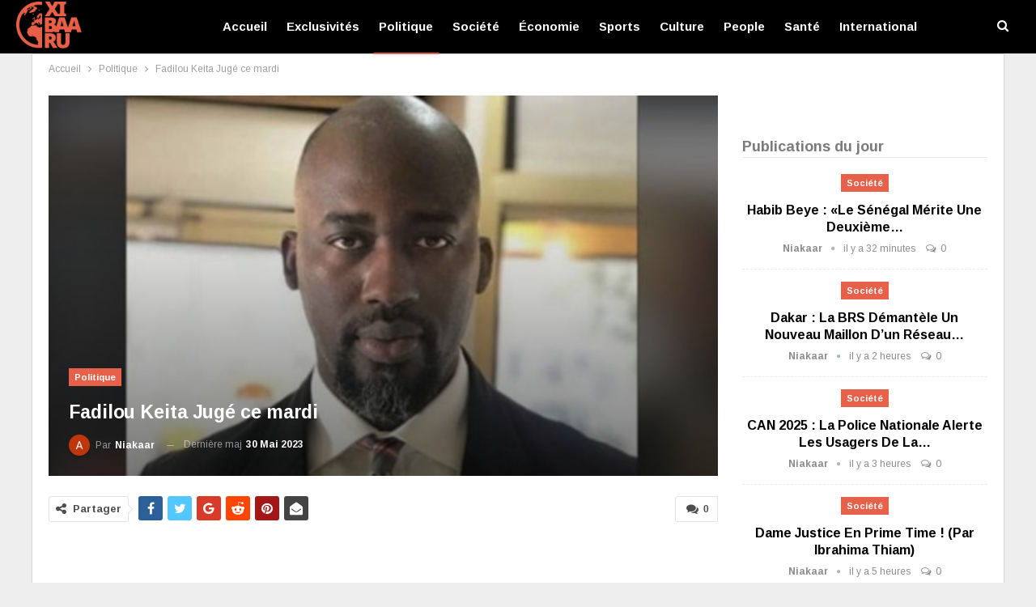

--- FILE ---
content_type: text/html; charset=UTF-8
request_url: https://www.xibaaru.sn/fadilou-keita-juge-ce-mardi/?action=ajax-get-post&post_ID=219440&loaded_posts%5B%5D=219440
body_size: 3047
content:
{"rawHTML":"<div class=\"ajax-post-content\">\n\n\t<div class=\"single-container\">\n\t\t<article class=\"post-301786 type-post format-standard has-post-thumbnail  post single-post-content has-thumbnail\">\n\t\t\t<div class=\"single-featured\">\n\t\t\t\t<a class=\"post-thumbnail open-lightbox\" href=\"https:\/\/www.xibaaru.sn\/wp-content\/uploads\/2026\/01\/93732019-65463458.jpg\"><img  width=\"750\" height=\"430\" alt=\"\" data-src=\"https:\/\/www.xibaaru.sn\/wp-content\/uploads\/2026\/01\/93732019-65463458-750x430.jpg\"><\/a>\t\t\t<\/div>\n\t\t\t\t\t\t<div class=\"post-header-inner\">\n\t\t\t\t<div class=\"post-header-title\">\n\t\t\t\t\t<div class=\"term-badges floated\"><span class=\"term-badge term-8\"><a href=\"https:\/\/www.xibaaru.sn\/politique\/\">Politique<\/a><\/span><\/div>\t\t\t\t\t<h1 class=\"single-post-title\">\n\t\t\t\t\t\t<span class=\"post-title\">Guin\u00e9e-Bissau : Y\u2019en a marre re\u00e7oit une d\u00e9l\u00e9gation proche de Fernando Diaz<\/span>\n\t\t\t\t\t<\/h1>\n\t\t\t\t\t<div class=\"post-meta single-post-meta\">\n\t\t\t<a href=\"https:\/\/www.xibaaru.sn\/auteur\/aliou\/\"\n\t\t   title=\"Parcourir les articles Auteur\"\n\t\t   class=\"post-author-a post-author-avatar\">\n\t\t\t<img alt=''  src=\"\" data-src='https:\/\/secure.gravatar.com\/avatar\/9b9f29e0091cdfe4df3e542ca6e04a860cddea343c05490cca18b14373260f11?s=26&d=mm&r=g' class='avatar avatar-26 photo avatar-default' height='26' width='26' \/><span class=\"post-author-name\">Par <b>Niakaar<\/b><\/span>\t\t<\/a>\n\t\t\t\t\t<span class=\"time\"><time class=\"post-published updated\"\n\t\t\t                         datetime=\"2026-01-16T18:42:06+00:00\">Derni\u00e8re maj <b>16 Jan 2026<\/b><\/time><\/span>\n\t\t\t<\/div>\n\t\t\t\t<\/div>\n\t\t\t<\/div>\n\t\t\t\t\t<div class=\"post-share single-post-share top-share clearfix style-4\">\n\t\t\t<div class=\"post-share-btn-group\">\n\t\t\t\t<a href=\"https:\/\/www.xibaaru.sn\/guinee-bissau-yen-a-marre-recoit-une-delegation-proche-de-fernando-diaz\/#respond\" class=\"post-share-btn post-share-btn-comments comments\" title=\"Laisser un commentaire sur: &quot;Guin\u00e9e-Bissau : Y\u2019en a marre re\u00e7oit une d\u00e9l\u00e9gation proche de Fernando Diaz&quot;\"><i class=\"bf-icon fa fa-comments\" aria-hidden=\"true\"><\/i> <b class=\"number\">0<\/b><\/a>\t\t\t<\/div>\n\t\t\t\t\t\t<div class=\"share-handler-wrap \">\n\t\t\t\t<span class=\"share-handler post-share-btn rank-default\">\n\t\t\t\t\t<i class=\"bf-icon  fa fa-share-alt\"><\/i>\t\t\t\t\t\t<b class=\"text\">Partager<\/b>\n\t\t\t\t\t\t\t\t\t\t<\/span>\n\t\t\t\t<span class=\"social-item facebook\"><a href=\"https:\/\/www.facebook.com\/sharer.php?u=https%3A%2F%2Fwww.xibaaru.sn%2Fguinee-bissau-yen-a-marre-recoit-une-delegation-proche-de-fernando-diaz%2F\" target=\"_blank\" rel=\"nofollow noreferrer\" class=\"bs-button-el\" onclick=\"window.open(this.href, 'share-facebook','left=50,top=50,width=600,height=320,toolbar=0'); return false;\"><span class=\"icon\"><i class=\"bf-icon fa fa-facebook\"><\/i><\/span><\/a><\/span><span class=\"social-item twitter\"><a href=\"https:\/\/twitter.com\/share?text=Guin\u00e9e-Bissau : Y\u2019en a marre re\u00e7oit une d\u00e9l\u00e9gation proche de Fernando Diaz @xibaaru&url=https%3A%2F%2Fwww.xibaaru.sn%2Fguinee-bissau-yen-a-marre-recoit-une-delegation-proche-de-fernando-diaz%2F\" target=\"_blank\" rel=\"nofollow noreferrer\" class=\"bs-button-el\" onclick=\"window.open(this.href, 'share-twitter','left=50,top=50,width=600,height=320,toolbar=0'); return false;\"><span class=\"icon\"><i class=\"bf-icon fa fa-twitter\"><\/i><\/span><\/a><\/span><span class=\"social-item google_plus\"><a href=\"https:\/\/plus.google.com\/share?url=https%3A%2F%2Fwww.xibaaru.sn%2Fguinee-bissau-yen-a-marre-recoit-une-delegation-proche-de-fernando-diaz%2F\" target=\"_blank\" rel=\"nofollow noreferrer\" class=\"bs-button-el\" onclick=\"window.open(this.href, 'share-google_plus','left=50,top=50,width=600,height=320,toolbar=0'); return false;\"><span class=\"icon\"><i class=\"bf-icon fa fa-google\"><\/i><\/span><\/a><\/span><span class=\"social-item reddit\"><a href=\"https:\/\/reddit.com\/submit?url=https%3A%2F%2Fwww.xibaaru.sn%2Fguinee-bissau-yen-a-marre-recoit-une-delegation-proche-de-fernando-diaz%2F&title=Guin\u00e9e-Bissau : Y\u2019en a marre re\u00e7oit une d\u00e9l\u00e9gation proche de Fernando Diaz\" target=\"_blank\" rel=\"nofollow noreferrer\" class=\"bs-button-el\" onclick=\"window.open(this.href, 'share-reddit','left=50,top=50,width=600,height=320,toolbar=0'); return false;\"><span class=\"icon\"><i class=\"bf-icon fa fa-reddit-alien\"><\/i><\/span><\/a><\/span><span class=\"social-item whatsapp\"><a href=\"whatsapp:\/\/send?text=Guin\u00e9e-Bissau : Y\u2019en a marre re\u00e7oit une d\u00e9l\u00e9gation proche de Fernando Diaz %0A%0A https%3A%2F%2Fwww.xibaaru.sn%2Fguinee-bissau-yen-a-marre-recoit-une-delegation-proche-de-fernando-diaz%2F\" target=\"_blank\" rel=\"nofollow noreferrer\" class=\"bs-button-el\" onclick=\"window.open(this.href, 'share-whatsapp','left=50,top=50,width=600,height=320,toolbar=0'); return false;\"><span class=\"icon\"><i class=\"bf-icon fa fa-whatsapp\"><\/i><\/span><\/a><\/span><span class=\"social-item pinterest\"><a href=\"https:\/\/pinterest.com\/pin\/create\/button\/?url=https%3A%2F%2Fwww.xibaaru.sn%2Fguinee-bissau-yen-a-marre-recoit-une-delegation-proche-de-fernando-diaz%2F&media=https:\/\/www.xibaaru.sn\/wp-content\/uploads\/2026\/01\/93732019-65463458.jpg&description=Guin\u00e9e-Bissau : Y\u2019en a marre re\u00e7oit une d\u00e9l\u00e9gation proche de Fernando Diaz\" target=\"_blank\" rel=\"nofollow noreferrer\" class=\"bs-button-el\" onclick=\"window.open(this.href, 'share-pinterest','left=50,top=50,width=600,height=320,toolbar=0'); return false;\"><span class=\"icon\"><i class=\"bf-icon fa fa-pinterest\"><\/i><\/span><\/a><\/span><span class=\"social-item email\"><a href=\"mailto:?subject=Guin\u00e9e-Bissau : Y\u2019en a marre re\u00e7oit une d\u00e9l\u00e9gation proche de Fernando Diaz&body=https%3A%2F%2Fwww.xibaaru.sn%2Fguinee-bissau-yen-a-marre-recoit-une-delegation-proche-de-fernando-diaz%2F\" target=\"_blank\" rel=\"nofollow noreferrer\" class=\"bs-button-el\" onclick=\"window.open(this.href, 'share-email','left=50,top=50,width=600,height=320,toolbar=0'); return false;\"><span class=\"icon\"><i class=\"bf-icon fa fa-envelope-open\"><\/i><\/span><\/a><\/span><\/div>\t\t<\/div>\n\t\t\t\t\t<div class=\"entry-content clearfix single-post-content\">\n\t\t\t\t<div class=\"ckabeizvlw ckabeizvlw-post-top ckabeizvlw-float-center ckabeizvlw-align-center ckabeizvlw-column-1 ckabeizvlw-clearfix no-bg-box-model\"><div id=\"ckabeizvlw-3571-1029349353\" class=\"ckabeizvlw-container ckabeizvlw-type-code \" itemscope=\"\" itemtype=\"https:\/\/schema.org\/WPAdBlock\" data-adid=\"3571\" data-type=\"code\"><div id=\"ckabeizvlw-3571-1029349353-place\"><\/div><script src=\"\/\/pagead2.googlesyndication.com\/pagead\/js\/adsbygoogle.js\"><\/script><script type=\"text\/javascript\">var betterads_screen_width = document.body.clientWidth;betterads_el = document.getElementById('ckabeizvlw-3571-1029349353');\r         \r    if (betterads_el.getBoundingClientRect().width) {\r     betterads_el_width_raw = betterads_el_width = betterads_el.getBoundingClientRect().width;\r    } else {\r     betterads_el_width_raw = betterads_el_width = betterads_el.offsetWidth;\r    }\r    \r    var size = [\"125\", \"125\"];\r    if ( betterads_el_width >= 728 ) \r     betterads_el_width = [\"728\", \"90\"];\r    else if ( betterads_el_width >= 468 )\r     betterads_el_width = [\"468\", \"60\"];\r    else if ( betterads_el_width >= 336 )\r     betterads_el_width = [\"336\", \"280\"];\r    else if ( betterads_el_width >= 300 )\r     betterads_el_width = [\"300\", \"250\"];\r    else if ( betterads_el_width >= 250 )\r     betterads_el_width = [\"250\", \"250\"];\r    else if ( betterads_el_width >= 200 )\r     betterads_el_width = [\"200\", \"200\"];\r    else if ( betterads_el_width >= 180 )\r     betterads_el_width = [\"180\", \"150\"];\r if ( betterads_screen_width >= 1140 ) { document.getElementById('ckabeizvlw-3571-1029349353-place').innerHTML = '<ins class=\"adsbygoogle\" style=\"display:block;\"  data-ad-client=\"ca-pub-9473846353102696\"  data-ad-slot=\"9084385562\"  data-full-width-responsive=\"true\"  data-ad-format=\"auto\" ><\/ins>';\r         (adsbygoogle = window.adsbygoogle || []).push({});}else if ( betterads_screen_width >= 1019  && betterads_screen_width < 1140 ) { document.getElementById('ckabeizvlw-3571-1029349353-place').innerHTML = '<ins class=\"adsbygoogle\" style=\"display:block;\"  data-ad-client=\"ca-pub-9473846353102696\"  data-ad-slot=\"9084385562\"  data-full-width-responsive=\"true\"  data-ad-format=\"auto\" ><\/ins>';\r         (adsbygoogle = window.adsbygoogle || []).push({});}else if ( betterads_screen_width >= 768  && betterads_screen_width < 1019 ) { document.getElementById('ckabeizvlw-3571-1029349353-place').innerHTML = '<ins class=\"adsbygoogle\" style=\"display:block;\"  data-ad-client=\"ca-pub-9473846353102696\"  data-ad-slot=\"9084385562\"  data-full-width-responsive=\"true\"  data-ad-format=\"auto\" ><\/ins>';\r         (adsbygoogle = window.adsbygoogle || []).push({});}else if ( betterads_screen_width < 768 ) { document.getElementById('ckabeizvlw-3571-1029349353-place').innerHTML = '<ins class=\"adsbygoogle\" style=\"display:block;\"  data-ad-client=\"ca-pub-9473846353102696\"  data-ad-slot=\"9084385562\"  data-full-width-responsive=\"true\"  data-ad-format=\"auto\" ><\/ins>';\r         (adsbygoogle = window.adsbygoogle || []).push({});}<\/script><\/div><\/div><p>Le mouvement citoyen Y\u2019en a marre a re\u00e7u, ce vendredi 9 janvier 2026, une d\u00e9l\u00e9gation mandat\u00e9e par Fernando Diaz, ancien candidat \u00e0 l\u2019\u00e9lection pr\u00e9sidentielle en Guin\u00e9e-Bissau, actuellement r\u00e9fugi\u00e9 \u00e0 l\u2019ambassade du Nigeria \u00e0 Bissau.<\/p>\n<div class=\"ckabeizvlw ckabeizvlw-post-middle ckabeizvlw-float-center ckabeizvlw-align-center ckabeizvlw-column-1 ckabeizvlw-clearfix no-bg-box-model\"><div id=\"ckabeizvlw-3576-172664154\" class=\"ckabeizvlw-container ckabeizvlw-type-code \" itemscope=\"\" itemtype=\"https:\/\/schema.org\/WPAdBlock\" data-adid=\"3576\" data-type=\"code\"><div id=\"ckabeizvlw-3576-172664154-place\"><\/div><script type=\"text\/javascript\">var betterads_screen_width = document.body.clientWidth;betterads_el = document.getElementById('ckabeizvlw-3576-172664154');\r         \r    if (betterads_el.getBoundingClientRect().width) {\r     betterads_el_width_raw = betterads_el_width = betterads_el.getBoundingClientRect().width;\r    } else {\r     betterads_el_width_raw = betterads_el_width = betterads_el.offsetWidth;\r    }\r    \r    var size = [\"125\", \"125\"];\r    if ( betterads_el_width >= 728 ) \r     betterads_el_width = [\"728\", \"90\"];\r    else if ( betterads_el_width >= 468 )\r     betterads_el_width = [\"468\", \"60\"];\r    else if ( betterads_el_width >= 336 )\r     betterads_el_width = [\"336\", \"280\"];\r    else if ( betterads_el_width >= 300 )\r     betterads_el_width = [\"300\", \"250\"];\r    else if ( betterads_el_width >= 250 )\r     betterads_el_width = [\"250\", \"250\"];\r    else if ( betterads_el_width >= 200 )\r     betterads_el_width = [\"200\", \"200\"];\r    else if ( betterads_el_width >= 180 )\r     betterads_el_width = [\"180\", \"150\"];\r if ( betterads_screen_width >= 1140 ) { document.getElementById('ckabeizvlw-3576-172664154-place').innerHTML = '<ins class=\"adsbygoogle\" style=\"display:inline-block;width:' + betterads_el_width_raw + 'px\"  data-ad-client=\"ca-pub-9473846353102696\"  data-ad-slot=\"4242883252\"  data-ad-layout=\"in-article\"  data-ad-format=\"fluid\"><\/ins>';\r         (adsbygoogle = window.adsbygoogle || []).push({});}else if ( betterads_screen_width >= 1019  && betterads_screen_width < 1140 ) { document.getElementById('ckabeizvlw-3576-172664154-place').innerHTML = '<ins class=\"adsbygoogle\" style=\"display:inline-block;width:' + betterads_el_width_raw + 'px\"  data-ad-client=\"ca-pub-9473846353102696\"  data-ad-slot=\"4242883252\"  data-ad-layout=\"in-article\"  data-ad-format=\"fluid\"><\/ins>';\r         (adsbygoogle = window.adsbygoogle || []).push({});}else if ( betterads_screen_width >= 768  && betterads_screen_width < 1019 ) { document.getElementById('ckabeizvlw-3576-172664154-place').innerHTML = '<ins class=\"adsbygoogle\" style=\"display:inline-block;width:' + betterads_el_width_raw + 'px\"  data-ad-client=\"ca-pub-9473846353102696\"  data-ad-slot=\"4242883252\"  data-ad-layout=\"in-article\"  data-ad-format=\"fluid\"><\/ins>';\r         (adsbygoogle = window.adsbygoogle || []).push({});}else if ( betterads_screen_width < 768 ) { document.getElementById('ckabeizvlw-3576-172664154-place').innerHTML = '<ins class=\"adsbygoogle\" style=\"display:inline-block;width:' + betterads_el_width_raw + 'px\"  data-ad-client=\"ca-pub-9473846353102696\"  data-ad-slot=\"4242883252\"  data-ad-layout=\"in-article\"  data-ad-format=\"fluid\"><\/ins>';\r         (adsbygoogle = window.adsbygoogle || []).push({});}<\/script><\/div><\/div> <p>D\u2019apr\u00e8s un communiqu\u00e9 publi\u00e9 par l\u2019organisation, les \u00e9changes ont port\u00e9 sur la crise politique et institutionnelle en cours en Guin\u00e9e-Bissau, ainsi que sur les relations historiques de fraternit\u00e9 entre les peuples s\u00e9n\u00e9galais et bissau-guin\u00e9en. Des liens qui, selon le mouvement, placent le S\u00e9n\u00e9gal dans une position cl\u00e9 pour accompagner son voisin vers un retour \u00e0 la paix et \u00e0 la stabilit\u00e9.<\/p>\n <p>Y\u2019en a marre a, par ailleurs, r\u00e9affirm\u00e9 sa solidarit\u00e9 avec le peuple bissau-guin\u00e9en et s\u2019est dit dispos\u00e9 \u00e0 s\u2019engager activement dans toutes les initiatives susceptibles de contribuer au r\u00e9tablissement de l\u2019ordre constitutionnel et \u00e0 l\u2019instauration d\u2019un climat politique serein.<\/p> <div class=\"ckabeizvlw ckabeizvlw-post-bottom ckabeizvlw-float-center ckabeizvlw-align-center ckabeizvlw-column-1 ckabeizvlw-clearfix no-bg-box-model\"><div id=\"ckabeizvlw-3571-817704496\" class=\"ckabeizvlw-container ckabeizvlw-type-code \" itemscope=\"\" itemtype=\"https:\/\/schema.org\/WPAdBlock\" data-adid=\"3571\" data-type=\"code\"><div id=\"ckabeizvlw-3571-817704496-place\"><\/div><script type=\"text\/javascript\">var betterads_screen_width = document.body.clientWidth;betterads_el = document.getElementById('ckabeizvlw-3571-817704496');\r         \r    if (betterads_el.getBoundingClientRect().width) {\r     betterads_el_width_raw = betterads_el_width = betterads_el.getBoundingClientRect().width;\r    } else {\r     betterads_el_width_raw = betterads_el_width = betterads_el.offsetWidth;\r    }\r    \r    var size = [\"125\", \"125\"];\r    if ( betterads_el_width >= 728 ) \r     betterads_el_width = [\"728\", \"90\"];\r    else if ( betterads_el_width >= 468 )\r     betterads_el_width = [\"468\", \"60\"];\r    else if ( betterads_el_width >= 336 )\r     betterads_el_width = [\"336\", \"280\"];\r    else if ( betterads_el_width >= 300 )\r     betterads_el_width = [\"300\", \"250\"];\r    else if ( betterads_el_width >= 250 )\r     betterads_el_width = [\"250\", \"250\"];\r    else if ( betterads_el_width >= 200 )\r     betterads_el_width = [\"200\", \"200\"];\r    else if ( betterads_el_width >= 180 )\r     betterads_el_width = [\"180\", \"150\"];\r if ( betterads_screen_width >= 1140 ) { document.getElementById('ckabeizvlw-3571-817704496-place').innerHTML = '<ins class=\"adsbygoogle\" style=\"display:block;\"  data-ad-client=\"ca-pub-9473846353102696\"  data-ad-slot=\"9084385562\"  data-full-width-responsive=\"true\"  data-ad-format=\"auto\" ><\/ins>';\r         (adsbygoogle = window.adsbygoogle || []).push({});}else if ( betterads_screen_width >= 1019  && betterads_screen_width < 1140 ) { document.getElementById('ckabeizvlw-3571-817704496-place').innerHTML = '<ins class=\"adsbygoogle\" style=\"display:block;\"  data-ad-client=\"ca-pub-9473846353102696\"  data-ad-slot=\"9084385562\"  data-full-width-responsive=\"true\"  data-ad-format=\"auto\" ><\/ins>';\r         (adsbygoogle = window.adsbygoogle || []).push({});}else if ( betterads_screen_width >= 768  && betterads_screen_width < 1019 ) { document.getElementById('ckabeizvlw-3571-817704496-place').innerHTML = '<ins class=\"adsbygoogle\" style=\"display:block;\"  data-ad-client=\"ca-pub-9473846353102696\"  data-ad-slot=\"9084385562\"  data-full-width-responsive=\"true\"  data-ad-format=\"auto\" ><\/ins>';\r         (adsbygoogle = window.adsbygoogle || []).push({});}else if ( betterads_screen_width < 768 ) { document.getElementById('ckabeizvlw-3571-817704496-place').innerHTML = '<ins class=\"adsbygoogle\" style=\"display:block;\"  data-ad-client=\"ca-pub-9473846353102696\"  data-ad-slot=\"9084385562\"  data-full-width-responsive=\"true\"  data-ad-format=\"auto\" ><\/ins>';\r         (adsbygoogle = window.adsbygoogle || []).push({});}<\/script><\/div><\/div>\t\t\t<\/div>\n\t\t\t\t\t<div class=\"post-share single-post-share bottom-share clearfix style-5\">\n\t\t\t<div class=\"post-share-btn-group\">\n\t\t\t\t<a href=\"https:\/\/www.xibaaru.sn\/guinee-bissau-yen-a-marre-recoit-une-delegation-proche-de-fernando-diaz\/#respond\" class=\"post-share-btn post-share-btn-comments comments\" title=\"Laisser un commentaire sur: &quot;Guin\u00e9e-Bissau : Y\u2019en a marre re\u00e7oit une d\u00e9l\u00e9gation proche de Fernando Diaz&quot;\"><i class=\"bf-icon fa fa-comments\" aria-hidden=\"true\"><\/i> <b class=\"number\">0<\/b><\/a>\t\t\t<\/div>\n\t\t\t\t\t\t<div class=\"share-handler-wrap \">\n\t\t\t\t<span class=\"share-handler post-share-btn rank-default\">\n\t\t\t\t\t<i class=\"bf-icon  fa fa-share-alt\"><\/i>\t\t\t\t\t\t<b class=\"text\">Partager<\/b>\n\t\t\t\t\t\t\t\t\t\t<\/span>\n\t\t\t\t<span class=\"social-item facebook\"><a href=\"https:\/\/www.facebook.com\/sharer.php?u=https%3A%2F%2Fwww.xibaaru.sn%2Fguinee-bissau-yen-a-marre-recoit-une-delegation-proche-de-fernando-diaz%2F\" target=\"_blank\" rel=\"nofollow noreferrer\" class=\"bs-button-el\" onclick=\"window.open(this.href, 'share-facebook','left=50,top=50,width=600,height=320,toolbar=0'); return false;\"><span class=\"icon\"><i class=\"bf-icon fa fa-facebook\"><\/i><\/span><\/a><\/span><span class=\"social-item twitter\"><a href=\"https:\/\/twitter.com\/share?text=Guin\u00e9e-Bissau : Y\u2019en a marre re\u00e7oit une d\u00e9l\u00e9gation proche de Fernando Diaz @xibaaru&url=https%3A%2F%2Fwww.xibaaru.sn%2Fguinee-bissau-yen-a-marre-recoit-une-delegation-proche-de-fernando-diaz%2F\" target=\"_blank\" rel=\"nofollow noreferrer\" class=\"bs-button-el\" onclick=\"window.open(this.href, 'share-twitter','left=50,top=50,width=600,height=320,toolbar=0'); return false;\"><span class=\"icon\"><i class=\"bf-icon fa fa-twitter\"><\/i><\/span><\/a><\/span><span class=\"social-item google_plus\"><a href=\"https:\/\/plus.google.com\/share?url=https%3A%2F%2Fwww.xibaaru.sn%2Fguinee-bissau-yen-a-marre-recoit-une-delegation-proche-de-fernando-diaz%2F\" target=\"_blank\" rel=\"nofollow noreferrer\" class=\"bs-button-el\" onclick=\"window.open(this.href, 'share-google_plus','left=50,top=50,width=600,height=320,toolbar=0'); return false;\"><span class=\"icon\"><i class=\"bf-icon fa fa-google\"><\/i><\/span><\/a><\/span><span class=\"social-item reddit\"><a href=\"https:\/\/reddit.com\/submit?url=https%3A%2F%2Fwww.xibaaru.sn%2Fguinee-bissau-yen-a-marre-recoit-une-delegation-proche-de-fernando-diaz%2F&title=Guin\u00e9e-Bissau : Y\u2019en a marre re\u00e7oit une d\u00e9l\u00e9gation proche de Fernando Diaz\" target=\"_blank\" rel=\"nofollow noreferrer\" class=\"bs-button-el\" onclick=\"window.open(this.href, 'share-reddit','left=50,top=50,width=600,height=320,toolbar=0'); return false;\"><span class=\"icon\"><i class=\"bf-icon fa fa-reddit-alien\"><\/i><\/span><\/a><\/span><span class=\"social-item whatsapp\"><a href=\"whatsapp:\/\/send?text=Guin\u00e9e-Bissau : Y\u2019en a marre re\u00e7oit une d\u00e9l\u00e9gation proche de Fernando Diaz %0A%0A https%3A%2F%2Fwww.xibaaru.sn%2Fguinee-bissau-yen-a-marre-recoit-une-delegation-proche-de-fernando-diaz%2F\" target=\"_blank\" rel=\"nofollow noreferrer\" class=\"bs-button-el\" onclick=\"window.open(this.href, 'share-whatsapp','left=50,top=50,width=600,height=320,toolbar=0'); return false;\"><span class=\"icon\"><i class=\"bf-icon fa fa-whatsapp\"><\/i><\/span><\/a><\/span><span class=\"social-item pinterest\"><a href=\"https:\/\/pinterest.com\/pin\/create\/button\/?url=https%3A%2F%2Fwww.xibaaru.sn%2Fguinee-bissau-yen-a-marre-recoit-une-delegation-proche-de-fernando-diaz%2F&media=https:\/\/www.xibaaru.sn\/wp-content\/uploads\/2026\/01\/93732019-65463458.jpg&description=Guin\u00e9e-Bissau : Y\u2019en a marre re\u00e7oit une d\u00e9l\u00e9gation proche de Fernando Diaz\" target=\"_blank\" rel=\"nofollow noreferrer\" class=\"bs-button-el\" onclick=\"window.open(this.href, 'share-pinterest','left=50,top=50,width=600,height=320,toolbar=0'); return false;\"><span class=\"icon\"><i class=\"bf-icon fa fa-pinterest\"><\/i><\/span><\/a><\/span><span class=\"social-item email\"><a href=\"mailto:?subject=Guin\u00e9e-Bissau : Y\u2019en a marre re\u00e7oit une d\u00e9l\u00e9gation proche de Fernando Diaz&body=https%3A%2F%2Fwww.xibaaru.sn%2Fguinee-bissau-yen-a-marre-recoit-une-delegation-proche-de-fernando-diaz%2F\" target=\"_blank\" rel=\"nofollow noreferrer\" class=\"bs-button-el\" onclick=\"window.open(this.href, 'share-email','left=50,top=50,width=600,height=320,toolbar=0'); return false;\"><span class=\"icon\"><i class=\"bf-icon fa fa-envelope-open\"><\/i><\/span><\/a><\/span><\/div>\t\t<\/div>\n\t\t\t\t<\/article>\n\t\t\t<\/div>\n\t<div id=\"ajaxified-comments\">\r\n\t\t\t<div id=\"respond\" class=\"ajaxified-respond\">\t<section class=\"comments-template ajaxified-comments-container\">\r\n\t\t<a href=\"#\" class=\"comment-ajaxified-placeholder\" data-comment-post-id=\"301786\">\r\n\t\t\t<i class=\"fa fa-comments\"><\/i> laissez un commentaire\t\t<\/a>\r\n\t<\/section>\r\n\r\n<\/div>\r\n\t\t\t<\/div><\/div>\n","haveNext":true,"loaded_posts":[301786],"posts_info":[{"id":301786,"title":"Guin\u00e9e-Bissau : Y\u2019en a marre re\u00e7oit une d\u00e9l\u00e9gation proche de Fernando Diaz","link":"https:\/\/www.xibaaru.sn\/guinee-bissau-yen-a-marre-recoit-une-delegation-proche-de-fernando-diaz\/"}]}

--- FILE ---
content_type: text/html; charset=utf-8
request_url: https://www.google.com/recaptcha/api2/aframe
body_size: 269
content:
<!DOCTYPE HTML><html><head><meta http-equiv="content-type" content="text/html; charset=UTF-8"></head><body><script nonce="iBkx-IRN_x_Q91PA2964VA">/** Anti-fraud and anti-abuse applications only. See google.com/recaptcha */ try{var clients={'sodar':'https://pagead2.googlesyndication.com/pagead/sodar?'};window.addEventListener("message",function(a){try{if(a.source===window.parent){var b=JSON.parse(a.data);var c=clients[b['id']];if(c){var d=document.createElement('img');d.src=c+b['params']+'&rc='+(localStorage.getItem("rc::a")?sessionStorage.getItem("rc::b"):"");window.document.body.appendChild(d);sessionStorage.setItem("rc::e",parseInt(sessionStorage.getItem("rc::e")||0)+1);localStorage.setItem("rc::h",'1768752470865');}}}catch(b){}});window.parent.postMessage("_grecaptcha_ready", "*");}catch(b){}</script></body></html>

--- FILE ---
content_type: application/javascript; charset=utf-8
request_url: https://fundingchoicesmessages.google.com/f/AGSKWxX4w15Tz70pU3Zu-mitIV3XhTzf7gyQ7RwrOXNaHg-RZtw_5kauTwgM46HANacqZqfGqo-64Bqz4FvABgrbbsKbqK9V_esr2LQ1sGUrYHIiYwlrPjALqN8W5WfQZWRs0p4IENH-bSQSrm5tmIUlb2ATvDGLAeZxmuO2DeGX1I7JNVXAuGTDknrj1ssU/_/sbnr.ads?/ad_config.-980x60-_600x160./adlargefooter.
body_size: -1293
content:
window['9cdc5a58-dc3f-4ee7-a3ce-e94e5e3907b5'] = true;